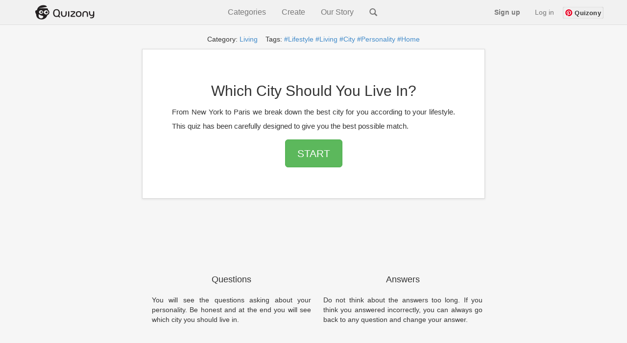

--- FILE ---
content_type: text/html; charset=utf-8
request_url: https://www.google.com/recaptcha/api2/aframe
body_size: 268
content:
<!DOCTYPE HTML><html><head><meta http-equiv="content-type" content="text/html; charset=UTF-8"></head><body><script nonce="3Lu_Ohx-igEKCf4kFhw5RA">/** Anti-fraud and anti-abuse applications only. See google.com/recaptcha */ try{var clients={'sodar':'https://pagead2.googlesyndication.com/pagead/sodar?'};window.addEventListener("message",function(a){try{if(a.source===window.parent){var b=JSON.parse(a.data);var c=clients[b['id']];if(c){var d=document.createElement('img');d.src=c+b['params']+'&rc='+(localStorage.getItem("rc::a")?sessionStorage.getItem("rc::b"):"");window.document.body.appendChild(d);sessionStorage.setItem("rc::e",parseInt(sessionStorage.getItem("rc::e")||0)+1);localStorage.setItem("rc::h",'1769167770597');}}}catch(b){}});window.parent.postMessage("_grecaptcha_ready", "*");}catch(b){}</script></body></html>